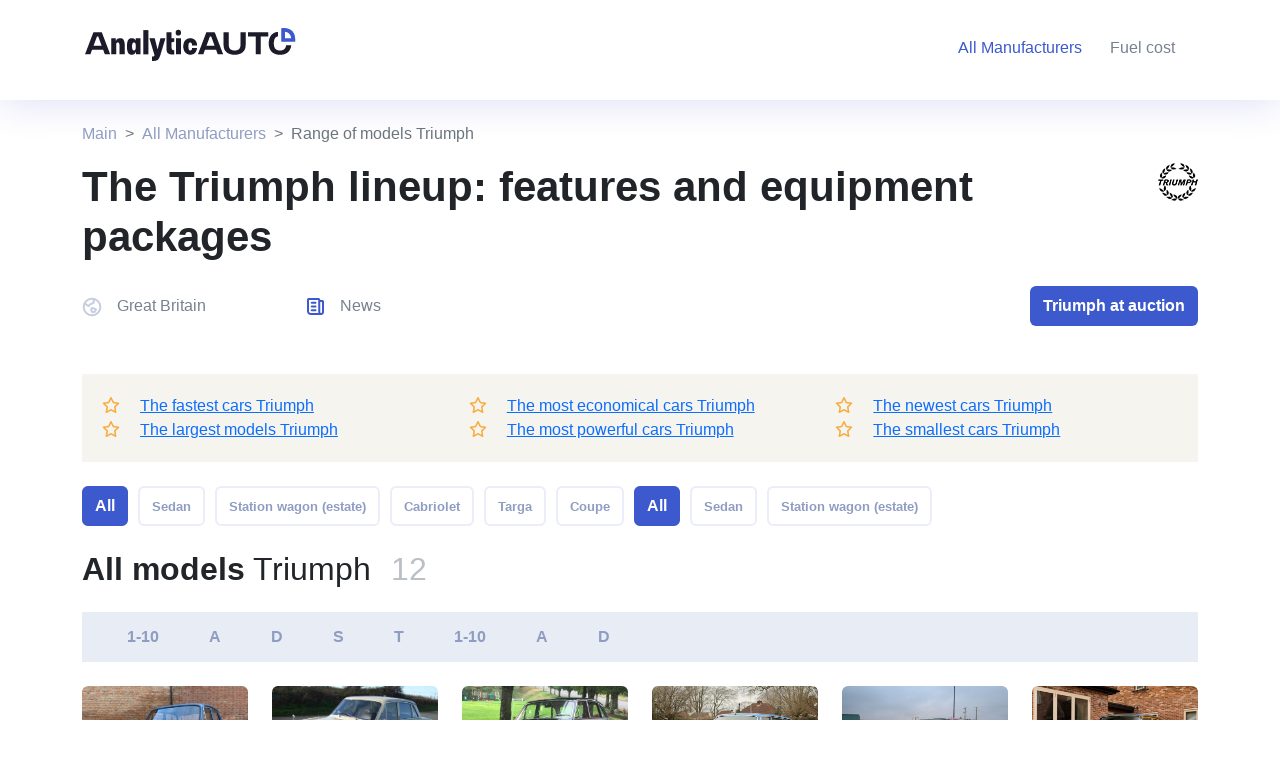

--- FILE ---
content_type: text/html; charset=UTF-8
request_url: https://analyticauto.com/all/triumph
body_size: 8934
content:
<!DOCTYPE html>
<html lang="en">
<head>
    <meta http-equiv="Content-Type" content="text/html; charset=UTF-8">
    <title>The Triumph Lineup: All Models, Complete Specs, and Pictures</title>
    <meta name="viewport" content="width=device-width, initial-scale=1, maximum-scale=1">
    <meta name="description" content="Complete List of Triumph Vehicles. Learn More About The Triumph Model Lineup - Complete Specs and Pictures. Compare tool.">

    <meta http-equiv="X-UA-Compatible" content="IE=Edge">
    <meta http-equiv="Content-Type" content="text/html; charset=UTF-8" />

    <link rel="canonical" href="https://analyticauto.com/all/triumph" />
    <link rel="shortcut icon" href="/favicon.ico" type="image/x-icon">
    <!-- OGP -->
    <meta property="og:locale" content="en_EN"/>
    <meta property="og:type" content=""/>
    <meta property="og:title" content="The Triumph Lineup: All Models, Complete Specs, and Pictures"/>
    <meta property="og:url" content="https://analyticauto.com"/>
    <meta property="og:image" content="https://analyticauto.com/android-chrome-192x192.png"/>
    <meta property="og:description" content="Complete List of Triumph Vehicles. Learn More About The Triumph Model Lineup - Complete Specs and Pictures. Compare tool."/>
    <meta property="og:site_name" content="AnalyticAuto.com"/>

    <link href="/assets/bootstrap5.2/bootstrap.min.css" rel="stylesheet" />
    <!-- Google tag (gtag.js) -->
    <script async src="https://www.googletagmanager.com/gtag/js?id=G-F19VW64LDR"></script>
    <script>
        window.dataLayer = window.dataLayer || [];
        function gtag(){dataLayer.push(arguments);}
        gtag('js', new Date());
        gtag('config', 'G-F19VW64LDR');
    </script>
    <!-- Yandex.Metrika counter -->
    <script type="text/javascript" >
        (function(m,e,t,r,i,k,a){m[i]=m[i]||function(){(m[i].a=m[i].a||[]).push(arguments)};
            m[i].l=1*new Date();
            for (var j = 0; j < document.scripts.length; j++) {if (document.scripts[j].src === r) { return; }}
            k=e.createElement(t),a=e.getElementsByTagName(t)[0],k.async=1,k.src=r,a.parentNode.insertBefore(k,a)})
        (window, document, "script", "https://cdn.jsdelivr.net/npm/yandex-metrica-watch/tag.js", "ym");

        ym(93786533, "init", {
            clickmap:true,
            trackLinks:true,
            accurateTrackBounce:true,
            webvisor:true
        });
    </script>
    <noscript><div><img src="https://mc.yandex.ru/watch/93786533" style="position:absolute; left:-9999px;" alt="" /></div></noscript>
    <!-- /Yandex.Metrika counter -->
</head>
<body>
<header class="header-sm">
    <div class="container-lg padding-0">
        <nav class="navbar navbar-expand-lg">
            <div class="two-cols">
                <div class="last-item">
                    <a class="navbar-brand" href="/">
                        <img alt="Analyticauto logo" src="/assets/style/logo_dark.svg"/>
                    </a>
                </div>
                <div class="first-item right">
                    <button class="navbar-toggler" type="button" data-bs-toggle="collapse" data-bs-target="#navbarSupportedContent" aria-controls="navbarSupportedContent" aria-expanded="false" aria-label="Toggle navigation">
                        <span class="navbar-toggler-icon"></span>
                    </button>
                    <div class="collapse navbar-collapse" style="justify-content: flex-end;" id="navbarSupportedContent">
                        <ul class="navbar-nav mb-2 mb-lg-0" style="">
                            <li class="nav-item">
                                <a class="nav-link active" aria-current="page" href="/all" title="Manufacturers"><span class="hide-1200">All Manufacturers</span><span class="show-1200">Manufacturers</span></a>
                            </li>
                            <li style="display: none;" class="nav-item">
                                <a class="nav-link" href="#" title="Auction"><span class="hide-1200">Auto Auction</span><span class="show-1200">Auction</span></a>
                            </li>
                            <li class="nav-item">
                                <a class="nav-link" href="https://analyticauto.com/gasoline_prices" title="Fuel cost">Fuel cost</a>
                            </li>
                            <li style="display: none;" class="nav-item">
                                <a class="nav-link" href="#" title="Customs clearance calculator"><span class="hide-1200">Customs clearance calculator</span><span class="show-1200">Customs clearance calculator</span></a>
                            </li>
                            <li class="nav-item" style="display:none;">
                                <select class="form-control lang">
                                    <option value="ru">Русский</option>
                                    <option value="en" selected>English</option>
                                </select>
                            </li>
                        </ul>
                    </div>
                </div>
            </div>
        </nav>
        <br class="clear"/>
    </div>
</header><section class="container-lg wrap-breadcrumb">
    <div class="row">
        
<div class="col-12 wrap-breadcrumb">
    <nav aria-label="breadcrumb">
        <ol class="breadcrumb">
            <li class="breadcrumb-item"><a href="/">Main</a></li>
                            <li class="breadcrumb-item"><a href="/all">All Manufacturers</a></li>
                                            <li class="breadcrumb-item active">Range of models Triumph</li>
                                                                                </ol>
    </nav>
</div>
<style>
    .wrap-breadcrumb {height: 62px; display: flex;align-items: flex-end}
    .breadcrumb a {text-decoration: none; color: #8F9DC2}
    .breadcrumb-item+.breadcrumb-item::before {content: var(--bs-breadcrumb-divider, ">");}
    @media (max-width: 992px) {
        .wrap-breadcrumb {
            display: flex;
            align-items: center;
        }
        .breadcrumb {
            margin-bottom: 0;
        }
    }
</style>    </div>
</section>
<section class="container-lg">
    <div class="row">
        <div class="col-12 col-md-10">
            <h1>The Triumph lineup: features and equipment packages</h1>
        </div>
        <div class="col-12 col-md-2 text-right mobi-hide992">
            <img alt="Triumph" src="/assets/brand_icon/Triumph.png"/>
        </div>
        <div class="col-12">
            <!--div class="h-desc mobi-hide992">
                            </div-->
            <div class="pc-hide992">
                <select class="form-control" id="quick_model" onchange="goToModel()">
                    <option value="0">Quick Model Selection</option>
                    <option value="1500">Triumph 1500</option><option value="2000-mkii">Triumph 2000 MkII</option><option value="2500">Triumph 2500</option><option value="2.5-pi-mk">Triumph 2.5 PI MK</option><option value="acclaim">Triumph Acclaim</option><option value="dolomite">Triumph Dolomite</option><option value="spitfire">Triumph Spitfire</option><option value="stag">Triumph Stag</option><option value="toledo">Triumph Toledo</option><option value="tr-6">Triumph TR 6</option><option value="tr-7">Triumph TR 7</option><option value="tr-8">Triumph TR 8</option>                </select>
            </div>
            <div class="grid-p mb-5">
                <div class="title-country"><img class="sm-ico" alt="icon" src="/assets/style/ico/sm_ico_10.svg"/>Great Britain</div>
                <!--div class="title-history"><img class="sm-ico" src="/assets/style/ico/sm_ico_9.svg"/>История бренда</div-->
                <div class="title-news"><img class="sm-ico" alt="icon" src="/assets/style/ico/sm_ico_8.svg"/>News</div>
                <div class="car-btn">
                    <button class="btn btn-blue">Triumph at auction</button>
                </div>
            </div>
                        <div class="car-info-text mb-4">
                <div class="row">
                    <div class="col-12 col-md-12 col-lg-4"><div class="wrap-star"><i class="fa-regular fa-star"></i><a href="/all/triumph/fastest" title="Triumph" >The fastest cars Triumph</a></div></div>
                    <div class="col-12 col-md-12 col-lg-4"><div class="wrap-star"><i class="fa-regular fa-star"></i><a href="/all/triumph/most-economical" title="Triumph" >The most economical cars Triumph</a></div></div>
                    <!--div class="col-12 col-md-12 col-lg-4"><div class="wrap-star"><i class="fa-regular fa-star"></i>The most expensive cars in the world Triumph</div></div-->
                    <div class="col-12 col-md-12 col-lg-4"><div class="wrap-star"><i class="fa-regular fa-star"></i><a href="/all/triumph/newest" title="Triumph" >The newest cars Triumph</a></div></div>
                    <div class="col-12 col-md-12 col-lg-4"><div class="wrap-star"><i class="fa-regular fa-star"></i><a href="/all/triumph/biggest" title="Triumph" >The largest models Triumph</a></div></div>
                    <!--div class="col-12 col-md-12 col-lg-4"><div class="wrap-star"><i class="fa-regular fa-star"></i>The cheapest cars in the world Triumph</div></div-->
                    <div class="col-12 col-md-12 col-lg-4"><div class="wrap-star"><i class="fa-regular fa-star"></i><a href="/all/triumph/most-powerful" title="Triumph" >The most powerful cars Triumph</a></div></div>
                    <div class="col-12 col-md-12 col-lg-4"><div class="wrap-star"><i class="fa-regular fa-star"></i><a href="/all/triumph/smallest" title="Triumph" >The smallest cars Triumph</a></div></div>
                </div>
            </div>
                        <div class="car-type">
                <button class="btn btn-blue mb-3" onclick="filterModel(0, this);" >All</button>
                <button class="btn btn-blue-empty mb-3" onclick="filterModel(14, this);" data-id="14">Sedan</button><button class="btn btn-blue-empty mb-3" onclick="filterModel(7, this);" data-id="7">Station wagon (estate)</button><button class="btn btn-blue-empty mb-3" onclick="filterModel(29, this);" data-id="29">Cabriolet</button><button class="btn btn-blue-empty mb-3" onclick="filterModel(18, this);" data-id="18">Targa</button><button class="btn btn-blue-empty mb-3" onclick="filterModel(31, this);" data-id="31">Coupe</button>            </div>
            <div class="mt-2 mb-4 all-model-title">
                <h2><b>All models</b> Triumph<span>12</span></h2>
            </div>
            <div class="col-12 title-word mb-4">
            <div class="word"><a href="#name_word_110">1-10</a></div><div class="word"><a href="#name_word_A">A</a></div><div class="word"><a href="#name_word_D">D</a></div><div class="word"><a href="#name_word_S">S</a></div><div class="word"><a href="#name_word_T">T</a></div>                <style>
                    .grid-p .sm-ico {
                        margin-right: 15px;
                    }
                    .title-word {
                        display: flex !important;
                    }
                    .title-word .word a {
                        text-decoration: none;
                        color: #8F9DC2;
                    }
                    .title-word .word:first-child {
                        margin-left: 25px;
                    }
                    .title-word .word a:hover {
                        color: var(--blue);
                    }
                    .title-word .word {
                        cursor: pointer;
                        display: inline-block;
                        margin-right: 25px;
                        font-weight: 600;
                    }
                    @media (max-width: 992px) {
                        .title-word {
                            background-color: #fff !important;
                        }
                        .title-word .word {
                            margin-right: 18px !important;
                        }
                        .title-word .word a {
                            border-radius: 14px;
                            padding: 10px !important;
                            background-color: var(--light-blue) !important;
                        }
                        .title-word .word:first-child {
                            margin-left: 0 !important;
                        }
                        .grid-p {
                            grid-template-columns: repeat(2, 1fr) !important;
                            grid-template-rows: repeat(2, 1fr) !important;
                        }
                        .title-country { grid-area: auto }
                        .title-news { grid-area: auto }
                        .car-btn { grid-area: 3 / 1 / 2 / 3; }
                        .car-btn .btn-blue {
                            width: 100% !important;
                            margin-top: 7px !important;
                        }
                        .car-info-text .row .col-12 {
                            padding: 6px 15px;
                        }
                    }
            </style>
            </div>
            <div class="row" id="list_models">
                                <div class="col-6 col-md-3 col-lg-2 list-model" data-id-type-body="14" id="name_word_110">
                        <div class="wrap-list-model">
                            <a title="Triumph - 1500" href="/all/triumph/1500">
                                                                <div class="label">1-10</div>
                                                                <div class="img" style="background: url('/assets/model_image/2698_652UGktQ_159af80c9a0eb415366a583f44662f6c_431631.jpg')"></div>
                                <div class="name-model">1500</div>
                                                            </a>
                                                    </div>
                    </div>
                                                <div class="col-6 col-md-3 col-lg-2 list-model" data-id-type-body="7,14" >
                        <div class="wrap-list-model">
                            <a title="Triumph - 2000-mkii" href="/all/triumph/2000-mkii">
                                                                <div class="img" style="background: url('/assets/model_image/2700_UnHZSAta_DSCF8623.jpg')"></div>
                                <div class="name-model">2000 MkII</div>
                                                            </a>
                                                    </div>
                    </div>
                                    <div class="col-6 col-md-3 col-lg-2 list-model" data-id-type-body="7,14" >
                        <div class="wrap-list-model">
                            <a title="Triumph - 2.5-pi-mk" href="/all/triumph/2.5-pi-mk">
                                                                <div class="img" style="background: url('/assets/model_image/2699_OOtE1KJt_151786012332f78ce7e6954.jpg')"></div>
                                <div class="name-model">2.5 PI MK</div>
                                                            </a>
                                                    </div>
                    </div>
                                                <div class="col-6 col-md-3 col-lg-2 list-model" data-id-type-body="7,14" >
                        <div class="wrap-list-model">
                            <a title="Triumph - 2500" href="/all/triumph/2500">
                                                                <div class="img" style="background: url('/assets/model_image/2701_mZVYmnhX_IMG_1842-1200x800.jpg')"></div>
                                <div class="name-model">2500</div>
                                                                <div class="year">1974 - 1977</div>
                                                            </a>
                                                    </div>
                    </div>
                                                <div class="col-6 col-md-2 list-model" data-id-type-body="14" id="name_word_A">
                        <div class="wrap-list-model">
                            <a title="Triumph - acclaim" href="/all/triumph/acclaim">
                                                                    <div class="label">A</div>
                                                                <div class="img" style="background: url('/assets/model_image/2702_4ZvZmk7q_triumph_acclaim-1982-20191216185452-3.jpg')"></div>
                                <div class="name-model">Acclaim</div>
                                                                <div class="year">1981 - 1984</div>
                                                            </a>
                                                    </div>
                    </div>
                                                <div class="col-6 col-md-2 list-model" data-id-type-body="14" id="name_word_D">
                        <div class="wrap-list-model">
                            <a title="Triumph - dolomite" href="/all/triumph/dolomite">
                                                                    <div class="label">D</div>
                                                                <div class="img" style="background: url('/assets/model_image/2703_NbPucGKm_ad32095678018cb72c7f579ee3cf369cabf4cad2.jpg')"></div>
                                <div class="name-model">Dolomite</div>
                                                                <div class="year">1972 - 1981</div>
                                                            </a>
                                                    </div>
                    </div>
                                                <div class="col-6 col-md-2 list-model" data-id-type-body="29" id="name_word_S">
                        <div class="wrap-list-model">
                            <a title="Triumph - spitfire" href="/all/triumph/spitfire">
                                                                    <div class="label">S</div>
                                                                <div class="img" style="background: url('/assets/model_image/2704_fnLycbEd_1976_triumph_spitfire_IMG_2368-37651-scaled.jpg')"></div>
                                <div class="name-model">Spitfire</div>
                                                                <div class="year">1962 - 1980</div>
                                                            </a>
                                                    </div>
                    </div>
                                    <div class="col-6 col-md-2 list-model" data-id-type-body="18" >
                        <div class="wrap-list-model">
                            <a title="Triumph - stag" href="/all/triumph/stag">
                                                                <div class="img" style="background: url('/assets/model_image/2705_IMssQq8T_-W201361.jpg')"></div>
                                <div class="name-model">Stag</div>
                                                            </a>
                                                    </div>
                    </div>
                                                <div class="col-6 col-md-2 list-model" data-id-type-body="14" id="name_word_T">
                        <div class="wrap-list-model">
                            <a title="Triumph - toledo" href="/all/triumph/toledo">
                                                                    <div class="label">T</div>
                                                                <div class="img" style="background: url('/assets/model_image/2706_73KdKN6O_img_5218.720x0.jpeg')"></div>
                                <div class="name-model">Toledo</div>
                                                                <div class="year">1970 - 1977</div>
                                                            </a>
                                                    </div>
                    </div>
                                    <div class="col-6 col-md-2 list-model" data-id-type-body="29" >
                        <div class="wrap-list-model">
                            <a title="Triumph - tr-6" href="/all/triumph/tr-6">
                                                                <div class="img" style="background: url('/assets/model_image/2707_i7AJNHo3_1973_triumph_tr6_1973_triumph_tr6_41c06758-f256-4bce-89d4-e5f5dfb5edb9-iN7A7e-76319-76320-scaled.jpg')"></div>
                                <div class="name-model">TR 6</div>
                                                                <div class="year">1968 - 1976</div>
                                                            </a>
                                                    </div>
                    </div>
                                    <div class="col-6 col-md-2 list-model" data-id-type-body="29,31" >
                        <div class="wrap-list-model">
                            <a title="Triumph - tr-7" href="/all/triumph/tr-7">
                                                                <div class="img" style="background: url('/assets/model_image/2708_E01BSXuz_1980_triumph_tr7_15283884227dff9f98764da20180524_123504.jpg')"></div>
                                <div class="name-model">TR 7</div>
                                                                <div class="year">1977 - 1981</div>
                                                            </a>
                                                    </div>
                    </div>
                                    <div class="col-6 col-md-2 list-model" data-id-type-body="31" >
                        <div class="wrap-list-model">
                            <a title="Triumph - tr-8" href="/all/triumph/tr-8">
                                                                <div class="img" style="background: url('/assets/model_image/2709_gm7Eani1_1525129302495d565ef66e20180416_155815.jpg')"></div>
                                <div class="name-model">TR 8</div>
                                                                <div class="year">1978 - 1981</div>
                                                            </a>
                                                    </div>
                    </div>
                                        </div>
            <style>
                .wrap-list-model a {
                    position: relative;
                    text-decoration: none;
                }
                .wrap-list-model:hover {
                    -webkit-box-shadow: 0px 5px 10px 2px rgba(34, 60, 80, 0.2);
                    -moz-box-shadow: 0px 5px 10px 2px rgba(34, 60, 80, 0.2);
                    box-shadow: 0px 5px 10px 2px rgba(34, 60, 80, 0.2);
                }
                .list-model .label {
                    height: 40px;
                    width: 40px;
                    background-color: #fff;
                    display: flex;
                    justify-content: center;
                    align-items: center;
                    position: absolute;
                    top: 4px;
                    left: 4px;
                    color: #8F9DC2;
                    border-radius: 4px;
                    font-weight: 600;
                }
                .list-model .name-model {
                    padding-left: 5px;
                    margin-top: 10px;
                    font-weight: 600;
                    margin-bottom: 5px;
                    color: var(--dark-text);
                }
                .list-model .year {
                    padding-left: 5px;
                    color: var(--gray);
                    font-size: 13px;
                    padding-bottom: 10px;
                    margin-bottom: 10px;
                }
                .list-model .img {
                    height: 110px;
                    border-radius: 6px;
                    background-size: cover !important;
                    background-position: center center !important;
                    background-repeat: no-repeat !important;
                }
                .all-model-title span {
                    padding-left: 20px;
                    color: var(--gray);
                    opacity: .5;
                }
                .grid-p {
                    color: var(--gray);
                    display: grid;
                    align-items: center;
                    grid-template-columns: 1fr 1fr 60%;
                    grid-template-rows: 1fr;
                    grid-column-gap: 15px;
                }
                .car-btn {
                    text-align: right;
                }
                .car-info-text {
                    background-color: #F6F4EF;
                    height: auto;
                    padding: 20px;
                    display: flex;
                    align-items: center;
                    color: var(--gray);
                }
                .car-info-text .col-4:nth-child(1), .car-info-text .col-4:nth-child(2), .car-info-text .col-4:nth-child(3) {
                    height: 60px;
                }
                .car-info-text i {
                    color: #F9AA3C;
                    margin-right: 20px;
                }
            </style>
        </div>
    </div>
    <style>
        .h-desc {
            color: #788190;
            margin-bottom: 60px;
        }
        .h-desc b {
            color: #1C1B29;
        }
    </style>
</section>
<section id="video" class="video light-blue-bg">
    <div class="container-lg">
        <div class="row pt-5 pb-5">
            <div class="col-12 col-md-6">
                <h2><b>Video reviews</b> Triumph</h2>
            </div>
            <div class="col-6 mobi-hide768">
                <div class="float-end">
                    <button class="btn btn-blue-empty">All Video Reviews<i class="fa-solid fa-arrow-right"></i></button>
                </div>
            </div>
            <div class="row video-owl  owl-carousel owl-theme ">
                                <div class="item mt-4 col-12 col-lg-4 offset-lg-0 col-md-6  wrap-video" style="width: 99%">
                        <a style="cursor: pointer" onclick="showModalVideo('https://www.youtube.com/embed/EhggLK80BDI');" target="_blank" rel="nofollow">
                            <div class="img" style="background: url('https://i.ytimg.com/vi/EhggLK80BDI/sddefault.jpg')"></div>
                            <div class="title">
                                1980 Triumph TR8 driving video                            </div>
                        </a>
                    </div>
                                    <div class="item mt-4 col-12 col-lg-4 offset-lg-0 col-md-6  wrap-video" style="width: 99%">
                        <a style="cursor: pointer" onclick="showModalVideo('https://www.youtube.com/embed/ShoSwLHe8Gg');" target="_blank" rel="nofollow">
                            <div class="img" style="background: url('https://i.ytimg.com/vi/ShoSwLHe8Gg/sddefault.jpg')"></div>
                            <div class="title">
                                The Triumph TR7 Was The Last TR Sports Car! (1979 Roadster Road Test)                            </div>
                        </a>
                    </div>
                                    <div class="item mt-4 col-12 col-lg-4 offset-lg-0 col-md-6  wrap-video" style="width: 99%">
                        <a style="cursor: pointer" onclick="showModalVideo('https://www.youtube.com/embed/XyQo5FgLf-4');" target="_blank" rel="nofollow">
                            <div class="img" style="background: url('https://i.ytimg.com/vi/XyQo5FgLf-4/sddefault.jpg')"></div>
                            <div class="title">
                                The Triumph TR7 is the Most Controversial Sportscar of All Time                            </div>
                        </a>
                    </div>
                                    <div class="item mt-4 col-12 col-lg-4 offset-lg-0 col-md-6  wrap-video" style="width: 99%">
                        <a style="cursor: pointer" onclick="showModalVideo('https://www.youtube.com/embed/EIDCOUs7_lo');" target="_blank" rel="nofollow">
                            <div class="img" style="background: url('https://i.ytimg.com/vi/EIDCOUs7_lo/sddefault.jpg')"></div>
                            <div class="title">
                                1973 Triumph TR6 - driving                            </div>
                        </a>
                    </div>
                                    <div class="item mt-4 col-12 col-lg-4 offset-lg-0 col-md-6  wrap-video" style="width: 99%">
                        <a style="cursor: pointer" onclick="showModalVideo('https://www.youtube.com/embed/QpC5WlTgG50');" target="_blank" rel="nofollow">
                            <div class="img" style="background: url('https://i.ytimg.com/vi/QpC5WlTgG50/sddefault.jpg')"></div>
                            <div class="title">
                                Driving A Triumph TR6 Is *ALMOST* Classic Sports Car Perfection | Buyer's Guide & Review                            </div>
                        </a>
                    </div>
                                    <div class="item mt-4 col-12 col-lg-4 offset-lg-0 col-md-6  wrap-video" style="width: 99%">
                        <a style="cursor: pointer" onclick="showModalVideo('https://www.youtube.com/embed/Z3bDzkrrBss');" target="_blank" rel="nofollow">
                            <div class="img" style="background: url('https://i.ytimg.com/vi/Z3bDzkrrBss/sddefault.jpg')"></div>
                            <div class="title">
                                1970 Triumph TR6 Full Test Drive Review with TR History [Class Winners Seat of The Pants Videos]                            </div>
                        </a>
                    </div>
                                    <div class="item mt-4 col-12 col-lg-4 offset-lg-0 col-md-6  wrap-video" style="width: 99%">
                        <a style="cursor: pointer" onclick="showModalVideo('https://www.youtube.com/embed/-HHGdHs30bU');" target="_blank" rel="nofollow">
                            <div class="img" style="background: url('https://i.ytimg.com/vi/-HHGdHs30bU/sddefault.jpg')"></div>
                            <div class="title">
                                Triumph Toledo - the budget 70s classic car you need to own!                            </div>
                        </a>
                    </div>
                                    <div class="item mt-4 col-12 col-lg-4 offset-lg-0 col-md-6  wrap-video" style="width: 99%">
                        <a style="cursor: pointer" onclick="showModalVideo('https://www.youtube.com/embed/3Y6SV6vRj8E');" target="_blank" rel="nofollow">
                            <div class="img" style="background: url('https://i.ytimg.com/vi/3Y6SV6vRj8E/sddefault.jpg')"></div>
                            <div class="title">
                                1977 Triumph Stag MK2 Convertible 3.0 V8 Manual For Sale | Walk-around & POV Test Drive                            </div>
                        </a>
                    </div>
                                    <div class="item mt-4 col-12 col-lg-4 offset-lg-0 col-md-6  wrap-video" style="width: 99%">
                        <a style="cursor: pointer" onclick="showModalVideo('https://www.youtube.com/embed/lwYj_OCf5O8');" target="_blank" rel="nofollow">
                            <div class="img" style="background: url('https://i.ytimg.com/vi/lwYj_OCf5O8/sddefault.jpg')"></div>
                            <div class="title">
                                Triumph Spitfire 1500                            </div>
                        </a>
                    </div>
                                    <div class="item mt-4 col-12 col-lg-4 offset-lg-0 col-md-6  wrap-video" style="width: 99%">
                        <a style="cursor: pointer" onclick="showModalVideo('https://www.youtube.com/embed/Q9JNsUTGurs');" target="_blank" rel="nofollow">
                            <div class="img" style="background: url('https://i.ytimg.com/vi/Q9JNsUTGurs/sddefault.jpg')"></div>
                            <div class="title">
                                WHAT ITS LIKE TO OWN A TRIUMPH SPITFIRE                            </div>
                        </a>
                    </div>
                                    <div class="item mt-4 col-12 col-lg-4 offset-lg-0 col-md-6  wrap-video" style="width: 99%">
                        <a style="cursor: pointer" onclick="showModalVideo('https://www.youtube.com/embed/6ChVzfp0wqA');" target="_blank" rel="nofollow">
                            <div class="img" style="background: url('https://i.ytimg.com/vi/6ChVzfp0wqA/hqdefault.jpg')"></div>
                            <div class="title">
                                1979 TRIUMPH DOLOMITE SPRINT | MATHEWSONS CLASSIC CARS | 21 & 22 JULY 2023                            </div>
                        </a>
                    </div>
                                    <div class="item mt-4 col-12 col-lg-4 offset-lg-0 col-md-6  wrap-video" style="width: 99%">
                        <a style="cursor: pointer" onclick="showModalVideo('https://www.youtube.com/embed/SOSDP4LsR-s');" target="_blank" rel="nofollow">
                            <div class="img" style="background: url('https://i.ytimg.com/vi/SOSDP4LsR-s/sddefault.jpg')"></div>
                            <div class="title">
                                IDRIVEACLASSIC reviews: Triumph Dolomite Sprint                            </div>
                        </a>
                    </div>
                                    <div class="item mt-4 col-12 col-lg-4 offset-lg-0 col-md-6  wrap-video" style="width: 99%">
                        <a style="cursor: pointer" onclick="showModalVideo('https://www.youtube.com/embed/EUQxihcZqzQ');" target="_blank" rel="nofollow">
                            <div class="img" style="background: url('https://i.ytimg.com/vi/EUQxihcZqzQ/sddefault.jpg')"></div>
                            <div class="title">
                                Triumph Acclaim - A New Era (1982 HLS Road Test)                            </div>
                        </a>
                    </div>
                                    <div class="item mt-4 col-12 col-lg-4 offset-lg-0 col-md-6  wrap-video" style="width: 99%">
                        <a style="cursor: pointer" onclick="showModalVideo('https://www.youtube.com/embed/AZdCLfqNmg8');" target="_blank" rel="nofollow">
                            <div class="img" style="background: url('https://i.ytimg.com/vi/AZdCLfqNmg8/sddefault.jpg')"></div>
                            <div class="title">
                                Triumph Acclaim - 45,000 miles from new                            </div>
                        </a>
                    </div>
                                    <div class="item mt-4 col-12 col-lg-4 offset-lg-0 col-md-6  wrap-video" style="width: 99%">
                        <a style="cursor: pointer" onclick="showModalVideo('https://www.youtube.com/embed/_UmJ0vUp07U&t=827s');" target="_blank" rel="nofollow">
                            <div class="img" style="background: url('https://i.ytimg.com/vi/_UmJ0vUp07U/sddefault.jpg')"></div>
                            <div class="title">
                                Triumph 2500 Estate (1974) - Owner Stories #1                            </div>
                        </a>
                    </div>
                                    <div class="item mt-4 col-12 col-lg-4 offset-lg-0 col-md-6  wrap-video" style="width: 99%">
                        <a style="cursor: pointer" onclick="showModalVideo('https://www.youtube.com/embed/hktnBFWmkvY');" target="_blank" rel="nofollow">
                            <div class="img" style="background: url('https://i.ytimg.com/vi/hktnBFWmkvY/sddefault.jpg')"></div>
                            <div class="title">
                                Triumph 2000 mk2 - the best car Triumph ever made?!                            </div>
                        </a>
                    </div>
                                    <div class="item mt-4 col-12 col-lg-4 offset-lg-0 col-md-6  wrap-video" style="width: 99%">
                        <a style="cursor: pointer" onclick="showModalVideo('https://www.youtube.com/embed/IE9FaOvHoEk');" target="_blank" rel="nofollow">
                            <div class="img" style="background: url('https://i.ytimg.com/vi/IE9FaOvHoEk/sddefault.jpg')"></div>
                            <div class="title">
                                MK'1 Triumph PI                            </div>
                        </a>
                    </div>
                                    <div class="item mt-4 col-12 col-lg-4 offset-lg-0 col-md-6  wrap-video" style="width: 99%">
                        <a style="cursor: pointer" onclick="showModalVideo('https://www.youtube.com/embed/Ya7ZbdZ5FPw');" target="_blank" rel="nofollow">
                            <div class="img" style="background: url('https://i.ytimg.com/vi/Ya7ZbdZ5FPw/sddefault.jpg')"></div>
                            <div class="title">
                                Triumph 2000 Estate                            </div>
                        </a>
                    </div>
                                    <div class="item mt-4 col-12 col-lg-4 offset-lg-0 col-md-6  wrap-video" style="width: 99%">
                        <a style="cursor: pointer" onclick="showModalVideo('https://www.youtube.com/embed/H2R8efReknY');" target="_blank" rel="nofollow">
                            <div class="img" style="background: url('https://i.ytimg.com/vi/H2R8efReknY/sddefault.jpg')"></div>
                            <div class="title">
                                IDRIVEACLASSIC reviews: 70s Triumph 1500 FWD                            </div>
                        </a>
                    </div>
                            </div>
            <div class="mt-3 pc-hide768">
                <a href=""><button class="btn btn-blue-empty">All Video Reviews<i class="fa-solid fa-arrow-right"></i></button></a>
            </div>
        </div>
    </div>
</section>
<div class="modal" id="modal_video" tabindex="-1">
    <div class="modal-dialog modal-lg">
        <div class="modal-content">
            <div class="modal-header">
                <h5 class="modal-title">Video</h5>
                <button type="button" class="btn-close" aria-label="Close" onclick="closeModalVideo()"></button>
            </div>
            <div class="modal-body">
                <iframe width="100%" height="460" title="YouTube video player" frameborder="0" allow="accelerometer; autoplay; clipboard-write; encrypted-media; gyroscope; picture-in-picture; web-share" allowfullscreen></iframe>
            </div>
            <div class="modal-footer">
                <button type="button" class="btn btn-secondary" onclick="closeModalVideo()">Close</button>
            </div>
        </div>
    </div>
</div>
<style>
    .owl-nav {
        position: relative;
    }
    .owl-carousel .owl-nav button.owl-prev span, .owl-carousel .owl-nav button.owl-next span {
        display: none;
    }
    .owl-carousel .owl-nav button.owl-prev, .owl-carousel .owl-nav button.owl-next {
        position: absolute;
        left: -25px;
        right: 0;
        top: 10px;
        margin: 0 auto;
        height: 15px;
        width: 15px;
        background-color: #899ff9 !important;
        border-radius: 50%;
    }
    .owl-carousel .owl-nav button.owl-next {
        left: 25px;
    }
</style>
<script>
    function showModalVideo(url) {
        $("#modal_video iframe").attr('src', url);
        $("#modal_video").modal('show');
    }
    function closeModalVideo() {
        $("#modal_video iframe").attr('src', '');
        $("#modal_video").modal('hide');
    }
</script>
<section class="wrap-news">
    <div class="container-lg">
        <div class="row">
            <div class="col-6">
                <h2><b>News</b></h2>
            </div>
            <div class="col-6 mobi-hide768">
                <div class="float-end">
                    <a href="#"><button class="btn btn-blue-empty">All news<i class="fa-solid fa-arrow-right"></i></button></a>
                </div>
            </div>
        </div>
        <div class="row">
                                <div class="col-lg-3 col-md-6 col-12 news">
                        <a href="" target="_blank">
                            <div class="news-img mb15" style="background: url('/assets/news_image/11_2a_2021_kia_telluride.jpg')"></div>
                            <div class="news-date mb15">18 Ноября, 22:00</div>
                            <div class="news-title mb15">Kia Stinger Production Fades Into Sunset With Limited Tribute Edition</div>
                            <div class="news-desc">
                                <p>Kia is thanking the sedan for its significant contribution to the brand since 2017 with a farewell limited                            </div>
                        </a>
                    </div>
                                    <div class="col-lg-3 col-md-6 col-12 news">
                        <a href="" target="_blank">
                            <div class="news-img mb15" style="background: url('/assets/news_image/10_02e8a5847dd7bd59d50ca5721608b21c.jpg')"></div>
                            <div class="news-date mb15">18 Ноября, 22:00</div>
                            <div class="news-title mb15">Automakers should simplify driver-assist systems, Consumer Reports says</div>
                            <div class="news-desc">
                                <p><span>People confused by their driver-assist features might disregard them altogether. </span><span>Driver-assist                            </div>
                        </a>
                    </div>
                                    <div class="col-lg-3 col-md-6 col-12 news">
                        <a href="" target="_blank">
                            <div class="news-img mb15" style="background: url('/assets/news_image/5_2023-Kia-Stinger-Tribute-1.webp')"></div>
                            <div class="news-date mb15">18 Ноября, 22:00</div>
                            <div class="news-title mb15">AutoNation, Ken Garff Automotive among dealership buyers in Q3, Q4 deals</div>
                            <div class="news-desc">
                                <p>Stellantis, Acura, Ford, Kia and Volkswagen dealerships traded hands in four states in third-quarter and                            </div>
                        </a>
                    </div>
                                    <div class="col-lg-3 col-md-6 col-12 news">
                        <a href="" target="_blank">
                            <div class="news-img mb15" style="background: url('/assets/news_image/4_tesla-dealership_i.jpg')"></div>
                            <div class="news-date mb15">18 Ноября, 22:00</div>
                            <div class="news-title mb15">Tesla dangles $7,500 discount in rare move to boost deliveries</div>
                            <div class="news-desc">
                                <p>Tesla Inc. is offering U.S. consumers $7,500 to take delivery of its two cheapest models before year-end, a move                            </div>
                        </a>
                    </div>
                                        <div class="mt-3 pc-hide768">
                <a href="#"><button class="btn btn-blue-empty">All news<i class="fa-solid fa-arrow-right"></i></button></a>
            </div>
        </div>
    </div>
    <link href="/assets/style/news.css" rel="stylesheet" />
</section><div class="mobile-menu pc-hide992">
    <nav class="navbar">
        <ul class="navbar-nav">
            <li class="nav-item"><img src="/assets/style/ico/menu_ico_1.svg" /><a title="Home" href="/">Main</a></li>
            <li class="nav-item"><img src="/assets/style/ico/menu_ico_2.svg" /><a title="All Brands" href="/all">Manufacturers</a></li>
            <li style="display: none;" class="nav-item"><img src="/assets/style/ico/menu_ico_3.svg" /><a href="#">Auction</a></li>
            <li class="nav-item"><img src="/assets/style/ico/menu_ico_4.svg" /><a href="https://analyticauto.com/gasoline_prices">Fuel cost</a></li>
            <li style="display: none;" class="nav-item"><img src="/assets/style/ico/menu_ico_5.svg" /><a href="#">Customs Clear</a></li>
        </ul>
    </nav>
</div>
<style>
    .mobile-menu {
        position: fixed;
        bottom: 0;
        left: 0;
        width: 100%;
        height: 68px;
        z-index: 10;
        padding: 10px 20px;
        background-color: #fff;
    }
    .mobile-menu .navbar-nav {
        width: 100%;
        display: grid;
        align-items: center;
        justify-items: center;
        grid-template-columns: repeat(5, 1fr);
    }
    .mobile-menu .navbar-nav .nav-item {
        text-align: center;
    }
    .mobile-menu .navbar-nav .nav-item a {
        display: block;
        font-size: 14px;
        color: var(--gray-blue);
        text-decoration: none;
    }
</style>
<footer>
    <div class="container-lg">
        <div class="row">
            <nav class="navbar navbar-bottom navbar-expand-lg">
                <div class="container-fluid">
                    <div class="navbar-brand float-start">
                        <select class="form-control lang" style="display: none;" >
                            <option value="ru">Русский</option>
                            <option value="en" selected>English</option>
                        </select>
                    </div>
                    <button class="navbar-toggler" type="button" data-bs-toggle="collapse" data-bs-target="#navbarSupportedContent" aria-controls="navbarSupportedContent" aria-expanded="false" aria-label="Toggle navigation">
                        <span class="navbar-toggler-icon"></span>
                    </button>
                    <div class="collapse navbar-collapse float-end" id="navbarSupportedContent">
                        <ul class="navbar-nav me-auto mb-2 mb-lg-0">
                            <li class="nav-item">
                                <a class="nav-link" aria-current="page" title="All Brands" href="/all" title="All Manufacturers">All Manufacturers</a>
                            </li>
                            <li class="nav-item" style="display: none;" >
                                <a class="nav-link" href="#" title="Auto Auction">Auto Auction</a>
                            </li>
                            <li class="nav-item">
                                <a class="nav-link" href="https://analyticauto.com/gasoline_prices" title="Fuel cost">Fuel cost</a>
                            </li>
                            <li class="nav-item" style="display: none;" >
                                <a class="nav-link" href="#" title="Customs Clear">Customs Clear</a>
                            </li>
                        </ul>
                    </div>
                </div>
            </nav>
            <br class="clear">
            <hr>
        </div>
        <div class="mt-5">
            <div class="float-start">
                <img alt="Analyticauto logo" src="/assets/style/logo.svg"/>
            </div>
            <div class="float-end social-icons" style="display: none;" >
                <i class="fa-brands fa-facebook"></i>
                <i class="fa-brands fa-telegram"></i>
                <i class="fa-brands fa-youtube"></i>
            </div><br class="clear">
        </div>
        <div class="mt-2 corp">
            <div class="float-start">© 2022 AnalyticAuto.com - <a style="color: #BCC1C8" href="/" title="Home">Best Cars & Automakers Database</a>.</div>
            <div class="float-end">
                <nav class="navbar navbar-bottom2 navbar-expand-lg">
                    <div class="container-fluid">
                        <div class="collapse navbar-collapse float-end" id="navbarSupportedContent">
                            <ul class="navbar-nav me-auto mb-2 mb-lg-0">
                                <li class="nav-item" style="display: none;">
                                    <a class="nav-link" href="#" title="About the project">About the project</a>
                                </li>
                                <li class="nav-item" style="display: none;">
                                    <a class="nav-link" href="#" title="Help">Help</a>
                                </li>
                                <li class="nav-item" style="display: none;">
                                    <a class="nav-link" href="#" title="User Agreement">User Agreement</a>
                                </li>
                            </ul>
                        </div>
                    </div>
                </nav>
            </div>
        </div>
    </div>
</footer>
<style>
    .lang {
        border: 1px solid rgba(188, 193, 200, 0.2);
        background-color: rgba(188, 193, 200, 0.2);
        color: rgba(255, 255, 255, 0.55);
    }
    .header-sm .lang {
        background-color: rgba(60, 89, 205, 0.1);
        color: rgba(120, 129, 144, 0.6);
    }
    footer {
        background-color: #788190;
        min-height: 256px;
        padding: 20px 0;
        z-index: 13;
        position: relative;
    }
    footer hr {
        color: rgba(255, 255, 255, 0.75);
        margin-top: 20px !important;
    }
    footer .corp {
        color: #BCC1C8;
    }
    footer .social-icons {
        font-size: 28px;
        color: rgba(240, 241, 245, 0.5);
    }
    .clear {clear: both}
</style><script src="/assets/js/jquery-3.6.1.min.js"></script>
<script src="/assets/bootstrap5.2/bootstrap.min.js"></script>
<link href="/assets/fontawesome/css/all.min.css" rel="stylesheet" />
<link href="/assets/style/style.css?v=1.33" rel="stylesheet" />
<link href="/assets/style/btn-color.css?v=1.17" rel="stylesheet" />
<link href="/assets/style/navs.css?v=1.29" rel="stylesheet" />
<script src="/assets/owl/owl.carousel.min.js"></script>
<link href="/assets/owl/assets/owl.carousel.min.css" rel="stylesheet" /><link href="/assets/owl/assets/owl.carousel.min.css" rel="stylesheet"/>
<link href="/assets/style/wrap-video.css" rel="stylesheet"/>
<script src="/assets/owl/owl.carousel.min.js"></script>
<script>
    function filterModel(id, e) {
        $('.car-type button').attr('class', 'btn btn-blue-empty mb-3');
        $(e).attr('class', 'btn btn-blue mb-3');
        if(id) {
            let arr;
            let chk = false;
            $.each($("#list_models .list-model"), function (a, b) {
                arr = $(b).attr('data-id-type-body').split(',');
                chk = false;
                if (typeof arr === "object") {
                    $.each(arr, function (c, d) {
                        if (d == id) chk = true;
                    });
                }
                if (!chk) $(b).hide();
                else $(b).show();
            });
        } else {
            $.each($("#list_models .list-model"), function (a, b) {$(b).show();});
        }
    }

    $(document).ready(function() {
                $('.video-owl').owlCarousel({
            loop:true,
            margin:10,
            nav:true,
            responsive:{
                0:{
                    items:1
                },
                768:{
                    items:2
                },
                1000:{
                    items:3
                }
            }
        })
            });
    function postsCarousel(elem) {
        var checkWidth = $(window).width();
        var owlPost = $(elem);
        owlPost.addClass('owl-carousel');
        owlPost.owlCarousel({
            dots: false,
            nav: false,
            loop:true,
            autoWidth:true,
        });
        if (checkWidth >= 992) {
            /*if (typeof owlPost.data('owl.carousel') != 'undefined') {
                console.log('destroy');
                owlPost.data('owl.carousel').destroy();
            }*/
            //owlPost.removeClass('owl-carousel');
        } else if (checkWidth < 993) {
            //console.log('init');
        }
    }
    postsCarousel('.car-type');
    postsCarousel('.title-word');

    $(window).resize(function() {
        postsCarousel('car-type');
        postsCarousel('title-word');
    });

    function goToModel() {
        document.location.href = '/all/triumph/'+$("#quick_model").val();
    }
</script>
<script defer src="https://static.cloudflareinsights.com/beacon.min.js/vcd15cbe7772f49c399c6a5babf22c1241717689176015" integrity="sha512-ZpsOmlRQV6y907TI0dKBHq9Md29nnaEIPlkf84rnaERnq6zvWvPUqr2ft8M1aS28oN72PdrCzSjY4U6VaAw1EQ==" data-cf-beacon='{"version":"2024.11.0","token":"5c04191c26614f8297bd9877490c4ac2","r":1,"server_timing":{"name":{"cfCacheStatus":true,"cfEdge":true,"cfExtPri":true,"cfL4":true,"cfOrigin":true,"cfSpeedBrain":true},"location_startswith":null}}' crossorigin="anonymous"></script>
</body>
</html>

--- FILE ---
content_type: text/css
request_url: https://analyticauto.com/assets/style/news.css
body_size: -142
content:
.news {
    margin-top: 30px;
}
.news a {
    text-decoration: none;
    cursor: pointer;
}
.news-img {
    background-size: cover !important;
    background-position: center center !important;
    background-repeat: no-repeat !important;
    height: 200px;
    border-radius: 15px;
}
.news-date {
    color: rgba(120, 129, 144, 0.69);
    font-size: 14px;
}
.news-desc {
    font-size: 14px;
    color: #788190;
}
.news-title {
    color: #1C1B29;
    font-size: 18px;
    font-weight: 600;
}
.news-desc:hover, .news-title:hover {
    text-decoration: underline;
}
.mb15 {margin-bottom: 15px}

--- FILE ---
content_type: text/css
request_url: https://analyticauto.com/assets/style/btn-color.css?v=1.17
body_size: 218
content:
:root {
    --light-blue: #F2F4FA;
    --blue: #3C59CD;
    --lblue: #0095F1;
    --blue50: rgba(60, 89, 205, 0.5);
    --gray-blue: #8F9DC2;
    --gray-blue50: rgba(143, 157, 194, 0.5);
    --gray: #788190;
    --dark-text: #1C1B29;
}
.btn-gray-color {color: var(--gray-blue) !important}
.lower {text-transform: none !important}
.btn-blue {
    background-color: var(--blue);
    color: #fff;
    font-weight: 600;
    width: 100%;
    min-height: 40px;
    text-transform: uppercase;
}
.btn-blue:hover {
    background-color: #334db8;
    color: #fff;
}
.btn-blue-empty {
    color: var(--blue);
    font-size: 13px;
    font-weight: 600;
    height: 40px;
    text-transform: uppercase;
    border: 2px solid #3C59CD1A;
}
.btn-blue-empty:hover, .btn-blue-empty:active, .btn-blue-empty:focus {
    border: 2px solid var(--blue) !important;
}
.btn-blue-empty i {
    margin-left: 20px
}
.ml-0 {
    margin-left: 0 !important;
}
.mr-2 {
    margin-right: 0.5rem;
}
/********/
.btn-sort-by {
    width: 340px;
}
.btn-sort-by button {
    font-size: 14px;
    width: auto;
    text-transform: inherit;
}
.btn-sort-by .btn {
    border: 2px solid #3C59CD;
    margin-right: 20px;
}
.btn-sort-by .btn-blue:hover {
    border: 2px solid #334db8;
}
.btn-sort-by .btn-blue-empty, .car-type .btn-blue-empty {
    color: #8F9DC2;
}
/********/
.car-btn .btn-blue, .car-type .btn-blue {
    width: auto;
}
.car-btn .btn-blue, .car-type .btn-blue, .car-type .btn-blue-empty {
    text-transform: none;
}
.car-type .btn-blue, .car-type .btn-blue-empty {
    margin-right: 10px;
}
/************/
.fuel-type .btn-blue, .fuel-type .btn-blue-empty {
    width: auto;
    display: flex;
    font-size: 16px;
    font-weight: 400;
    align-items: center;
    text-transform: none;
    letter-spacing: 0.8px;
}

@media (max-width: 768px) {
    .video .btn-blue-empty, .wrap-news .btn-blue-empty {
        width: 100%;
    }
}

--- FILE ---
content_type: text/css
request_url: https://analyticauto.com/assets/style/wrap-video.css
body_size: -217
content:
.wrap-video {position: relative}
.wrap-video .img {
    height: 280px;
    background-size: cover !important;
    background-position: center center !important;
    background-repeat: no-repeat !important;
    border-radius: 6px;
}
.wrap-video .title {
    color: #fff;
    bottom: 15px;
    left: 30px;
    font-size: 14px;
    position: absolute;
    letter-spacing: 0.6px;
}

--- FILE ---
content_type: image/svg+xml
request_url: https://analyticauto.com/assets/style/logo_dark.svg
body_size: 1112
content:
<svg width="211" height="33" viewBox="0 0 211 33" fill="none" xmlns="http://www.w3.org/2000/svg">
<path d="M16.773 4.18725H8.44956L0 26.3588H5.3598L7.03079 21.8611H18.1918L19.8628 26.3588H25.2226L16.773 4.18725ZM8.51262 17.8703L11.9807 8.46319H13.2418L16.71 17.8703H8.51262Z" fill="#1C1B29"/>
<path d="M26.161 26.3588H31.2686V16.3816C31.2686 15.3364 31.6154 14.3861 32.6874 14.3861C33.7593 14.3861 34.6106 15.2097 34.6106 18.4404V26.3588H39.7182V17.3318C39.6866 11.8523 37.9526 10.1419 35.3673 10.1419C33.6332 10.1419 31.6498 10.5741 30.767 13.0763L30.7957 13.4043L30.767 10.1439H26.161V26.3588Z" fill="#1C1B29"/>
<path d="M55.4675 26.3588V10.1439L50.8328 10.1419V13.4043L50.8615 13.0763C50.0733 10.5741 48.279 10.1419 46.5765 10.1419C43.9912 10.1419 41.9419 11.8523 41.9103 18.4404C41.9419 25.0285 43.9912 26.7389 46.5765 26.7389C48.279 26.7389 50.0733 26.3067 50.8615 23.8044L50.8328 23.4765L51.085 26.3588H55.4675ZM47.0494 18.4404C47.0494 15.2097 47.8692 14.3861 48.9411 14.3861C50.0131 14.3861 50.8328 15.2097 50.8328 18.4404C50.8328 21.6711 50.0131 22.4946 48.9411 22.4946C47.8692 22.4946 47.0494 21.6711 47.0494 18.4404Z" fill="#1C1B29"/>
<path d="M58.305 26.3588H63.4126V2.09679H58.305V26.3588Z" fill="#1C1B29"/>
<path d="M86.5353 19.2005V14.3861L89.3728 13.6893V10.1439H86.5353V4.18725H81.4277V7.98808V20.4675C81.4277 25.5986 83.7736 26.8696 89.3728 26.3588V22.1145C87.292 22.5896 86.5353 21.3543 86.5353 19.2005Z" fill="#1C1B29"/>
<path d="M90.9416 26.3588H96.0492V13.4043V10.1439H90.9416V26.3588ZM90.6579 4.69403C90.6579 7.03787 91.7929 7.608 93.3378 7.608C94.8826 7.608 96.0177 7.03787 96.0177 4.69403C96.0177 2.41353 94.8826 1.81173 93.3378 1.81173C91.7929 1.81173 90.6579 2.41353 90.6579 4.69403Z" fill="#1C1B29"/>
<path d="M98.2473 18.4404C98.2473 25.0285 102.882 26.7389 105.436 26.7389C107.706 26.7389 111.552 25.4086 112.088 19.9607H107.107C106.981 21.8295 106.224 22.4946 105.247 22.4946C104.175 22.4946 103.355 21.6711 103.355 18.4404C103.355 15.2097 104.175 14.3861 105.247 14.3861C106.224 14.3861 106.981 15.0513 107.107 17.5535H112.088C112.088 11.7991 107.706 10.1419 105.436 10.1419C102.589 10.1419 98.2473 11.8523 98.2473 18.4404Z" fill="#1C1B29"/>
<path d="M129.709 4.18725H121.386L112.936 26.3588H118.296L119.967 21.8611H131.128L132.799 26.3588H138.159L129.709 4.18725ZM121.449 17.8703L124.917 8.46319H126.178L129.646 17.8703H121.449Z" fill="#1C1B29"/>
<path d="M138.589 4.18725V17.2368C138.589 24.49 144.264 26.7389 149.623 26.7389C154.983 26.7389 160.658 24.49 160.658 17.2368V4.18725H155.551V16.5083C155.551 21.291 152.871 22.4629 149.623 22.4629C146.376 22.4629 143.696 21.291 143.696 16.5083V4.18725H138.589Z" fill="#1C1B29"/>
<path d="M170.659 26.3588H175.766V8.46319H183.302V4.18725H163.123V8.46319H170.659V26.3588Z" fill="#1C1B29"/>
<path d="M64.3495 10.1439C64.3495 10.1439 69.0899 25.8479 69.268 26.3588C69.446 26.8696 69.5925 27.561 69.0265 28.1468C68.4434 28.7504 67.124 28.4492 67.124 28.4492V33C69.0265 33 70.2747 32.8066 71.3149 32.5313C73.4551 31.965 74.343 30.2807 75.5736 26.3588L80.492 10.1439H75.4475L72.7361 20.8792H72.3893L69.7094 10.1439H64.3495Z" fill="#1C1B29"/>
<path d="M183.698 15.3466C183.698 24.4686 189.972 26.8124 195.048 26.8124C200.124 26.8124 205.421 24.5622 206.292 17.2217H201.09C200.784 20.812 198.453 22.5365 195.048 22.5365C191.643 22.5365 188.805 21.0795 188.805 15.3466C188.805 11.9469 189.784 10.3692 190.583 9.5615C191.381 8.75383 191.974 8.62396 192.901 8.2906V3.89031C190.119 3.93625 183.698 6.03656 183.698 15.3466Z" fill="#1C1B29"/>
<path fill-rule="evenodd" clip-rule="evenodd" d="M196.159 13.7804H210.143C211.414 1.00885 201.753 -0.779175 196.159 0.242528V13.7804ZM206.075 10.1758C206.075 6.11749 202.515 3.8186 199.881 3.8186V10.1758H206.075Z" fill="#3C59CD"/>
</svg>


--- FILE ---
content_type: image/svg+xml
request_url: https://analyticauto.com/assets/style/ico/sm_ico_10.svg
body_size: 572
content:
<svg width="20" height="20" viewBox="0 0 20 20" fill="none" xmlns="http://www.w3.org/2000/svg">
    <g opacity="0.5" clip-path="url(#clip0_294_2310)">
        <path d="M2.5634 6.23564L6.13677 8.788C6.32271 8.92082 6.41568 8.98722 6.51298 9.00252C6.59859 9.01599 6.68628 9.00242 6.76382 8.96371C6.85194 8.91971 6.92049 8.82831 7.05759 8.64551L7.81268 7.63872C7.85145 7.58703 7.87083 7.56118 7.89362 7.53889C7.91385 7.51909 7.93604 7.5014 7.95986 7.48611C7.98668 7.46888 8.01621 7.45576 8.07525 7.42951L11.2991 5.9967C11.4327 5.93731 11.4995 5.90761 11.5499 5.86123C11.5945 5.82021 11.6296 5.76996 11.6527 5.71399C11.6789 5.65071 11.6838 5.57776 11.6935 5.43184L11.9296 1.89113M11.2501 11.25L13.4301 12.1843C13.683 12.2926 13.8095 12.3468 13.8765 12.4369C13.9353 12.5159 13.9642 12.6131 13.9581 12.7114C13.9511 12.8234 13.8748 12.9379 13.7222 13.1668L12.698 14.7031C12.6256 14.8116 12.5895 14.8659 12.5417 14.9052C12.4993 14.94 12.4506 14.9661 12.3982 14.982C12.339 15 12.2737 15 12.1433 15H10.4806C10.3078 15 10.2214 15 10.1479 14.9711C10.083 14.9455 10.0255 14.9041 9.98077 14.8506C9.93009 14.79 9.90277 14.708 9.84813 14.5441L9.25407 12.7619C9.22184 12.6652 9.20573 12.6169 9.20149 12.5678C9.19773 12.5242 9.20085 12.4803 9.21073 12.4377C9.22188 12.3897 9.24467 12.3441 9.29024 12.253L9.7415 11.3504C9.83319 11.1671 9.87903 11.0754 9.94965 11.0185C10.0119 10.9683 10.0872 10.9371 10.1667 10.9286C10.2569 10.9189 10.3541 10.9513 10.5486 11.0161L11.2501 11.25ZM18.3334 9.99996C18.3334 14.6023 14.6025 18.3333 10.0001 18.3333C5.39771 18.3333 1.66675 14.6023 1.66675 9.99996C1.66675 5.39759 5.39771 1.66663 10.0001 1.66663C14.6025 1.66663 18.3334 5.39759 18.3334 9.99996Z" stroke="#8F9DC2" stroke-width="2" stroke-linecap="round" stroke-linejoin="round"/>
    </g>
    <defs>
        <clipPath id="clip0_294_2310">
            <rect width="20" height="20" fill="white"/>
        </clipPath>
    </defs>
</svg>

--- FILE ---
content_type: image/svg+xml
request_url: https://analyticauto.com/assets/style/ico/menu_ico_2.svg
body_size: 218
content:
<svg width="24" height="24" viewBox="0 0 24 24" fill="none" xmlns="http://www.w3.org/2000/svg">
    <path d="M5.93934 16.4393C5.54152 16.4393 5.15998 16.2813 4.87868 16C4.59738 15.7187 4.43934 15.3372 4.43934 14.9393C4.43934 14.5415 4.59738 14.16 4.87868 13.8787C5.15998 13.5974 5.54152 13.4393 5.93934 13.4393C6.33717 13.4393 6.7187 13.5974 7 13.8787C7.28131 14.16 7.43934 14.5415 7.43934 14.9393C7.43934 15.3372 7.28131 15.7187 7 16C6.7187 16.2813 6.33717 16.4393 5.93934 16.4393Z" fill="#8F9DC2"/>
    <path d="M18.0607 16.4393C17.6628 16.4393 17.2813 16.2813 17 16C16.7187 15.7187 16.5607 15.3372 16.5607 14.9393C16.5607 14.5415 16.7187 14.16 17 13.8787C17.2813 13.5974 17.6628 13.4393 18.0607 13.4393C18.4585 13.4393 18.84 13.5974 19.1213 13.8787C19.4026 14.16 19.5607 14.5415 19.5607 14.9393C19.5607 15.3372 19.4026 15.7187 19.1213 16C18.84 16.2813 18.4585 16.4393 18.0607 16.4393Z" fill="#8F9DC2"/>
    <path fill-rule="evenodd" clip-rule="evenodd" d="M20 20H4V21C4 21.2652 3.89464 21.5196 3.70711 21.7071C3.51957 21.8946 3.26522 22 3 22H2C1.73478 22 1.48043 21.8946 1.29289 21.7071C1.10536 21.5196 1 21.2652 1 21V10C1 10 3.74469 4.6052 4.27437 3.6131C4.80405 2.621 5.5 2 7 2H17C18.5 2 19.2227 2.68359 19.7238 3.6131L23 10V21C23 21.2652 22.8946 21.5196 22.7071 21.7071C22.5196 21.8946 22.2652 22 22 22H21C20.7348 22 20.4804 21.8946 20.2929 21.7071C20.1054 21.5196 20 21.2652 20 21V20ZM3 12H21V18H3V12ZM20.824 10H9.01216H3.176L6.32 4H17.681L20.824 10Z" fill="#8F9DC2"/>
    <path fill-rule="evenodd" clip-rule="evenodd" d="M5.93934 16.4393C5.54152 16.4393 5.15998 16.2813 4.87868 16C4.59738 15.7187 4.43934 15.3372 4.43934 14.9393C4.43934 14.5415 4.59738 14.16 4.87868 13.8787C5.15998 13.5974 5.54152 13.4393 5.93934 13.4393C6.33717 13.4393 6.7187 13.5974 7 13.8787C7.28131 14.16 7.43934 14.5415 7.43934 14.9393C7.43934 15.3372 7.28131 15.7187 7 16C6.7187 16.2813 6.33717 16.4393 5.93934 16.4393ZM18.0607 16.4393C17.6628 16.4393 17.2813 16.2813 17 16C16.7187 15.7187 16.5607 15.3372 16.5607 14.9393C16.5607 14.5415 16.7187 14.16 17 13.8787C17.2813 13.5974 17.6628 13.4393 18.0607 13.4393C18.4585 13.4393 18.84 13.5974 19.1213 13.8787C19.4026 14.16 19.5607 14.5415 19.5607 14.9393C19.5607 15.3372 19.4026 15.7187 19.1213 16C18.84 16.2813 18.4585 16.4393 18.0607 16.4393Z" fill="#8F9DC2"/>
</svg>

--- FILE ---
content_type: image/svg+xml
request_url: https://analyticauto.com/assets/style/ico/sm_ico_8.svg
body_size: 42
content:
<svg width="20" height="20" viewBox="0 0 20 20" fill="none" xmlns="http://www.w3.org/2000/svg">
    <path d="M14.25 3.875H17.0625C17.3111 3.875 17.5496 3.97377 17.7254 4.14959C17.9012 4.3254 18 4.56386 18 4.8125V15.125C18 15.6223 17.8025 16.0992 17.4508 16.4508C17.0992 16.8025 16.6223 17 16.125 17C15.6277 17 15.1508 16.8025 14.7992 16.4508C14.4475 16.0992 14.25 15.6223 14.25 15.125V2.9375C14.25 2.68886 14.1512 2.4504 13.9754 2.27459C13.7996 2.09877 13.5611 2 13.3125 2H3.9375C3.68886 2 3.4504 2.09877 3.27459 2.27459C3.09877 2.4504 3 2.68886 3 2.9375V14.1875C3 14.9334 3.29632 15.6488 3.82376 16.1762C4.35121 16.7037 5.06658 17 5.8125 17H16.125" stroke="#3C59CD" stroke-width="2" stroke-linecap="round" stroke-linejoin="round"/>
    <path d="M6.75 5.75H10.5" stroke="#3C59CD" stroke-width="2" stroke-linecap="round" stroke-linejoin="round"/>
    <path d="M6.75 9.5H10.5" stroke="#3C59CD" stroke-width="2" stroke-linecap="round" stroke-linejoin="round"/>
    <path d="M6.75 13.25H10.5" stroke="#3C59CD" stroke-width="2" stroke-linecap="round" stroke-linejoin="round"/>
</svg>

--- FILE ---
content_type: image/svg+xml
request_url: https://analyticauto.com/assets/style/ico/menu_ico_4.svg
body_size: 558
content:
<svg width="24" height="24" viewBox="0 0 24 24" fill="none" xmlns="http://www.w3.org/2000/svg">
    <path d="M20.54 6.29L19 4.75L17.59 3.34C17.4968 3.24676 17.3861 3.1728 17.2643 3.12234C17.1424 3.07188 17.0119 3.04591 16.88 3.04591C16.7481 3.04591 16.6176 3.07188 16.4958 3.12234C16.3739 3.1728 16.2632 3.24676 16.17 3.34C16.0768 3.43324 16.0028 3.54393 15.9523 3.66575C15.9019 3.78757 15.8759 3.91814 15.8759 4.05C15.8759 4.18186 15.9019 4.31243 15.9523 4.43425C16.0028 4.55607 16.0768 4.66676 16.17 4.76L17.17 5.76L16.34 8.25C16.1645 8.77902 16.1398 9.34648 16.2687 9.88874C16.3977 10.431 16.6751 10.9266 17.07 11.32L20.02 14.32V19C20.02 19.2652 19.9146 19.5196 19.7271 19.7071C19.5396 19.8946 19.2852 20 19.02 20C18.7548 20 18.5004 19.8946 18.3129 19.7071C18.1254 19.5196 18.02 19.2652 18.02 19V17C18.02 16.2043 17.7039 15.4413 17.1413 14.8787C16.5787 14.3161 15.8157 14 15.02 14H14V5C14 4.20435 13.6839 3.44129 13.1213 2.87868C12.5587 2.31607 11.7957 2 11 2H5C4.20435 2 3.44129 2.31607 2.87868 2.87868C2.31607 3.44129 2 4.20435 2 5V19C2 19.7956 2.31607 20.5587 2.87868 21.1213C3.44129 21.6839 4.20435 22 5 22H11C11.7957 22 12.5587 21.6839 13.1213 21.1213C13.6839 20.5587 14 19.7956 14 19V16H15C15.2652 16 15.5196 16.1054 15.7071 16.2929C15.8946 16.4804 16 16.7348 16 17V19C16 19.7956 16.3161 20.5587 16.8787 21.1213C17.4413 21.6839 18.2044 22 19 22C19.7957 22 20.5587 21.6839 21.1213 21.1213C21.6839 20.5587 22 19.7956 22 19V9.83C22.0012 9.17295 21.8728 8.52211 21.6223 7.91469C21.3718 7.30728 21.004 6.75519 20.54 6.29V6.29ZM12 19C12 19.2652 11.8946 19.5196 11.7071 19.7071C11.5196 19.8946 11.2652 20 11 20H5C4.73478 20 4.48043 19.8946 4.29289 19.7071C4.10536 19.5196 4 19.2652 4 19V12H12V19ZM12 10H4V5C4 4.73478 4.10536 4.48043 4.29289 4.29289C4.48043 4.10536 4.73478 4 5 4H11C11.2652 4 11.5196 4.10536 11.7071 4.29289C11.8946 4.48043 12 4.73478 12 5V10ZM20 11.42L18.46 9.88C18.3332 9.75068 18.2439 9.58934 18.2016 9.41322C18.1593 9.23709 18.1657 9.05279 18.22 8.88L18.73 7.34L19.12 7.74C19.6755 8.2947 19.9914 9.04503 20 9.83V11.42Z" fill="#8F9DC2"/>
</svg>

--- FILE ---
content_type: image/svg+xml
request_url: https://analyticauto.com/assets/style/ico/menu_ico_1.svg
body_size: 105
content:
<svg width="24" height="24" viewBox="0 0 24 24" fill="none" xmlns="http://www.w3.org/2000/svg">
    <path d="M9 21V13.6C9 13.0399 9 12.7599 9.109 12.546C9.20487 12.3578 9.35785 12.2049 9.54601 12.109C9.75992 12 10.04 12 10.6 12H13.4C13.9601 12 14.2401 12 14.454 12.109C14.6422 12.2049 14.7951 12.3578 14.891 12.546C15 12.7599 15 13.0399 15 13.6V21M2 9.5L11.04 2.72C11.3843 2.46181 11.5564 2.33271 11.7454 2.28294C11.9123 2.23902 12.0877 2.23902 12.2546 2.28295C12.4436 2.33271 12.6157 2.46181 12.96 2.72L22 9.5M4 8V17.8C4 18.9201 4 19.4802 4.21799 19.908C4.40974 20.2843 4.7157 20.5903 5.09202 20.782C5.51985 21 6.0799 21 7.2 21H16.8C17.9201 21 18.4802 21 18.908 20.782C19.2843 20.5903 19.5903 20.2843 19.782 19.908C20 19.4802 20 18.9201 20 17.8V8L13.92 3.44C13.2315 2.92361 12.8872 2.66542 12.5091 2.56589C12.1754 2.47804 11.8246 2.47804 11.4909 2.56589C11.1128 2.66542 10.7685 2.92361 10.08 3.44L4 8Z" stroke="#3C59CD" stroke-width="2" stroke-linecap="round" stroke-linejoin="round"/>
</svg>